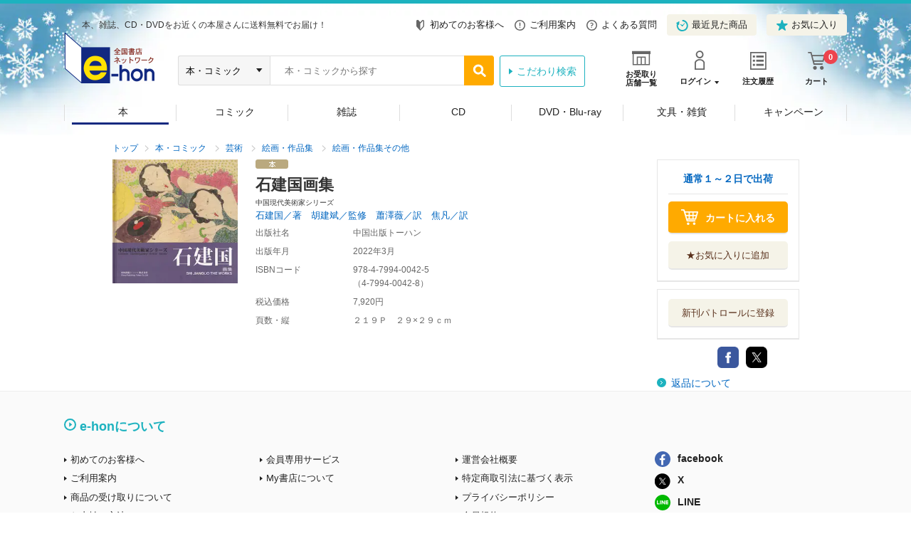

--- FILE ---
content_type: text/html;charset=Windows-31J
request_url: https://www.e-hon.ne.jp/bec/SA/Detail?refShinCode=0100000000000034336719&Action_id=121&Sza_id=GG
body_size: 6015
content:




















































        






















































 


















<!DOCTYPE HTML PUBLIC "-//W3C//DTD HTML 4.01 Transitional//EN" "http://www.w3.org/TR/html4/loose.dtd">
<html lang="ja">
<head prefix="og: http://ogp.me/ns# fb: http://ogp.me/ns/fb# article: http://ogp.me/ns/article#">
<meta http-equiv="X-UA-Compatible" content="IE=edge">
<meta http-equiv="Content-Type" content="text/html; charset=shift_jis">
<meta http-equiv="Content-Script-Type" content="text/javascript">
<meta http-equiv="Content-Style-Type" content="text/css">


<meta property="og:title" content="石建国画集 / 石建国／著　胡建斌／監修　蕭澤薇／訳　焦凡／訳 - オンライン書店 e-hon" />

<meta property="og:type" content="books.book" />
<meta property="books:isbn" content="9784799400425" />

<meta property="og:url" content="http://www.e-hon.ne.jp/bec/SA/Detail?refShinCode=0100000000000034336719&Action_id=121&Sza_id=GG" />
<meta property="og:image" content="https://www1.e-hon.ne.jp/images/syoseki/ac/19/34336719.jpg?impolicy=PC_AC_L" />
<meta property="og:image:secure_url" content="https://www1.e-hon.ne.jp/images/syoseki/ac/19/34336719.jpg?impolicy=PC_AC_L" />
<meta property="og:description" content="本の購入はオンライン書店e-honで。書店受取なら完全送料無料でカード番号の入力も不要！お手軽なうえに、個別梱包で届くので安心です。宅配もお選びいただけます。" />
<meta property="og:site_name" content="オンライン書店 e-hon" />
<meta property="og:article:publisher" content="http://www.facebook.com/tohanehon" />
<meta name="twitter:image" content="https://www1.e-hon.ne.jp/images/syoseki/ac/19/34336719.jpg?impolicy=PC_AC_L">
<meta name="twitter:card" content="summary">
<meta name="twitter:site" content="@e_hon_ne_jp">
<meta name="twitter:creator" content="@e_hon_ne_jp">
<meta name="twitter:domain" content="e-hon.ne.jp">
<meta name="twitter:title" content="石建国画集 / 石建国／著　胡建斌／監修　蕭澤薇／訳　焦凡／訳 - オンライン書店 e-hon">
<meta name="twitter:description" content="本の購入はオンライン書店e-honで。書店受取なら完全送料無料でカード番号の入力も不要！お手軽なうえに、個別梱包で届くので安心です。宅配もお選びいただけます。">


	<title>石建国画集/石建国／著　胡建斌／監修　蕭澤薇／訳　焦凡／訳 本・コミック ： オンライン書店e-hon</title>

<meta name="description" content="石建国画集 - 石建国／著　胡建斌／監修　蕭澤薇／訳　焦凡／訳 - 本の購入はオンライン書店e-honでどうぞ。書店受取なら、完全送料無料で、カード番号の入力も不要！お手軽なうえに、個別梱包で届くので安心です。宅配もお選びいただけます。" />
<meta name="keywords" content="石建国画集,ｾｷ ｹﾝｺｸ ｶﾞｼﾕｳ,石建国／著　胡建斌／監修　蕭澤薇／訳　焦凡／訳,ｾｷ,ｹﾝｺｸ ｺ,ｹﾝﾋﾝ ｼﾖｳ,ﾀｸﾋﾞ ｼﾖｳ,ﾎﾞﾝ,中国出版トーハン,通販,ネットショップ,オンラインショップ,トーハン,e-hon" />
<link rel="canonical" href="http://www.e-hon.ne.jp/bec/SA/Detail?refShinCode=0100000000000034336719&Action_id=121&Sza_id=GG">
<link rel="stylesheet" href="/store/common/material2/css/base.css">
<link rel="stylesheet" href="/store/common/material2/css/layout.css">
<link rel="stylesheet" href="/store/common/material2/css/contents.css">
<link rel="stylesheet" href="/store/common/material2/css/slick.css">
<link rel="stylesheet" href="/store/common/material2/css/slick-theme.css">
<link rel="stylesheet" href="/store/common/material2/css/top.css">
<link rel="stylesheet" type="text/css" href="/store/common/material2/css/lightbox.css" media="screen" />
<link rel="stylesheet" type="text/css" href="/store/common/material2/css/incrementalSearch.css" media="all">
<link rel="shortcut icon" href="/store/common/material/images/favicon.ico">
<!-- Google Tag Manager -->
<script type="text/javascript" src="https://www.e-hon.ne.jp/static/9e4c02b0306d36e1aad5b55f927ca3cc5db9001192122a"  ></script><script>(function(w,d,s,l,i){w[l]=w[l]||[];w[l].push({'gtm.start':
new Date().getTime(),event:'gtm.js'});var f=d.getElementsByTagName(s)[0],
j=d.createElement(s),dl=l!='dataLayer'?'&l='+l:'';j.async=true;j.src=
'https://www.googletagmanager.com/gtm.js?id='+i+dl;f.parentNode.insertBefore(j,f);
})(window,document,'script','dataLayer','GTM-N786RDP');</script>
<!-- End Google Tag Manager -->

<script src="//ajax.googleapis.com/ajax/libs/jquery/1.11.1/jquery.min.js"></script>
<script src="/store/common/material2/js/distinction.js"></script>
<script src="/store/common/material2/js/common.js"></script>
<script src="//cdnjs.cloudflare.com/ajax/libs/slick-carousel/1.6.0/slick.min.js"></script>
<!--[if lt IE 9]>
<script src="/store/common/material2/js/css3-mediaqueries.js"></script>
<script src="/store/common/material2/js/googlecode_html5.js"></script>
<![endif]-->
<script src="/store/common/material2/js/top.js"></script>
<script src="/store/common/material2/js/tag.js"></script>
<!-- header -->
<link rel="stylesheet" href="/store/common/material3/css/global.css?v=20181221">
<link rel="stylesheet" href="/store/common/material3/css/top.css">
<script src="/store/common/material3/js/global.js"></script>
<script src="/store/common/material3/js/common.js"></script>
<script src="//cdnjs.cloudflare.com/ajax/libs/slick-carousel/1.8.1/slick.min.js"></script>
<!-- /header -->
<script src="/store/common/material/js/codeSelect.js"></script>
<script Language="JavaScript">
<!--
function submit_spview_form() {
	var form = document.forms["spview_form"]; 
	form.submit();
}
 // -->
</script> 
</head>
<body>
<!-- Google Tag Manager (noscript) -->
<noscript><iframe src="https://www.googletagmanager.com/ns.html?id=GTM-N786RDP"
height="0" width="0" style="display:none;visibility:hidden"></iframe></noscript>
<!-- End Google Tag Manager (noscript) -->

<script type="text/javascript" src="/store/common/material2/js/lightbox.min.js"></script>  
<script>
    lightbox.option({
      'resizeDuration': 400
    })
</script>
<div id="pageContainer">

	<!--marsfinderoff: index-->
	<!--▽ヘッダキャンペーン：ここから▽-->
	<div style="border-bottom: 5px solid #1DB2BF;"></div>
	<!--△ヘッダキャンペーン：ここまで△-->
	<!--▽グローバルパーツ：ここから▽-->
	<div class="global-header_wrap">
		<!--▼グローバルヘッダ：ここから▼-->
    













<script type="text/javascript" src="/store/common/material3/js/history.js"></script>








    <header class="global-header global-common">
      <div class="inner clearfix">
        <div class="global-header_title">
          <p class="global-header_summary">本、雑誌、CD・DVDをお近くの本屋さんに送料無料でお届け！</p>
          <p class="global-header_logo"><a href="/bec/EB/Top"><img src="/store/common/material3/images/global/logo_hd.png" alt="全国書店ネットワーク e-hon" width="129" height="71"></a></p>
        </div>
        <ul class="global-header_links">


          <li><a href="https://www1.e-hon.ne.jp/content/guide/about_e-hon.html" target="_blank"><span class="icon icon-beginner"></span>初めてのお客様へ</a></li>


          <li><a href="https://www1.e-hon.ne.jp/content/guide/index.html"><span class="icon icon-guide"></span>ご利用案内</a></li>
          <li><a href="https://www1.e-hon.ne.jp/content/guide/faq.html"><span class="icon icon-faq"></span>よくある質問</a></li>
          <li><a href="javascript:sendHistory()" class="btn"><span class="icon icon-history"></span>最近見た商品</a></li>
          
          <li><a href="/bec/secure/CB/Favorite" class="btn"><span class="icon icon-favorite"></span>お気に入り</a></li>
        </ul>
        <div class="global-header_functions">
          <ul class="list-functions clearfix">
            <li class="list-functions_shop"><a href="/bec/SF/Search"><span class="icon icon-shop"></span><span class="label">お受取り<br>店舗一覧</span></a></li>

            <li class="list-functions_account"><a href="/bec/secure/CB/Login"><span class="icon icon-login"></span><span class="label">ログイン</span></a>
              <div class="wrap-menu" style="display: none;">
                <ul class="wrap-menu_primary list-btn">
                  <li><a href="/bec/secure/CA/Forward" class="btn btn-fill icon-arrow icon-white">会員登録</a></li>
                  <li><a href="/bec/secure/CB/Login" class="btn btn-line icon-arrow icon-white">ログイン</a></li>
                </ul>
                <ul class="wrap-menu_secondary">
                  <li><a href="/bec/secure/CB/MemberHome">マイページ</a></li>
                  <li><a href="/bec/secure/CB/HistoryOrder">注文履歴</a></li>
                </ul>
              </div>
            </li>

            <li class="list-functions_history"><a href="/bec/secure/CB/HistoryOrder"><span class="icon icon-order"></span><span class="label">注文履歴</span></a></li>
            <li class="list-functions_cart"><a href="/bec/secure/OA/ConfirmCart"><span class="icon icon-cart"></span><span class="label">カート<span class="num">
0</span></span></a></li>
          </ul>
        <!--/.global-header_functions--></div>


        






        <div class="global-header_search clearfix">
          <form method="get" action="https://www.e-hon.ne.jp/bec/SA/Forward?cnt=1">
            <div id="cdnPnl" class="tipsPnl">
              <div id="searchItems" class="clearfix">
                <select name="target" id="increSearchTarget">
                  <option selected value="6">すべての商品</option>
                  <option value="1" selected>本・コミック</option>
                  <option value="shomei">-書名</option>
                  <option value="tyosya">-著者</option>
                  <option value="syuppan">-出版社</option>
                  <option value="isbn">-ISBN</option>
                </select>
                <input name="spKeyword" type="text" id="textfield" class="" value="" placeholder="本・コミックから探す" autocomplete="off">
                <div class="cdnTips" id="cdnTips"><ul></ul></div>
                <input name="speedsearch" type="image" id="speedsearch" value="" src="/store/common/material3/images/global/bt_hd_search.png">
                <input type="hidden" value="btnSpeed" name="button">
                <input type="hidden" value="kodawari_header" name="mode">
              </div>
            </div>

            <input type="hidden" value="0" name="ctlB9Flg" id="ctlB9Flg">
          </form>


          <p class="global-header_search__more"><a href="https://www.e-hon.ne.jp/bec/SA/Search">こだわり検索</a></p>


          <script type="text/javascript">
            var _TIPS_QRY_URL="/bec/IncreSearch";
          </script> 
          <script type="text/javascript" src="/store/common/material/js/incrementalSearch.js"></script>
        <!--/.global-header_search-->
        </div>


      <!--/.inner-->
      </div>
      <!--globalHeader-->
    </header> 
		<!--▲グローバルヘッダ：ここまで▲-->
		<!--▼グローバルナビゲーション：ここから▼-->
    






<div class="global-navigation global-common">
<ul class="global-navigation_root_no_children clearfix">
<!-- global_navi_01.html -->
<li class="global-navigation_bk1"><span class="current" ><a href="/bec/BK/Top?scope=1">本</a></span>
</li>
<!-- global_navi_02.html -->
<li class="global-navigation_bk2"><span  ><a href="/bec/BK/Top?scope=2">コミック</a></span>
</li>
<!-- global_navi_03.html -->
<li class="global-navigation_zs"><span  ><a href="/bec/ZS/Top">雑誌</a></span>
</li>
<!-- global_navi_04.html -->
<li class="global-navigation_mm1"><span  ><a href="/bec/MM/Top?scope=1">CD</a></span>
</li>
<!-- global_navi_05.html -->
<li class="global-navigation_mm2"><span  ><a href="/bec/MM/Top?scope=2">DVD・Blu-ray</a></span>
</li>
<!-- global_navi_06.html -->
<li class="global-navigation_select"><span  ><a href="https://www1.e-hon.ne.jp/content/select/index.html">文具・雑貨</a></span>
</li>
<!-- global_navi_07.html -->
<li class="global-navigation_cam"><span  ><a href="https://www1.e-hon.ne.jp/content/cam/campaign_list.html">キャンペーン</a></span>
</li>
</ul>
</div>
 
		<!--▲グローバルナビゲーション：ここまで▲-->
	<!--/.global-header_wrap-->
	</div>
	<!--△グローバルパーツ：ここまで△-


	<!--marsfinderon: index-->
	<div id="globalContents" class="">
    	<div>
    		<!-- フリーエリア -->
    		  <table width="964" border="0">  <tr>  <td align="center"><!--  <font size="2">  <font color=#000000>  検索結果の出荷目安は前日時点のものです。また、ご注文方法によって出荷の目安は異なります。  <br>--><!--  <b>出荷の目安やご対応につきまして、8/10より変更となっている点がございます。  </b>詳しくは、  <A href="https://www1.e-hon.ne.jp/content/sp_0004.html">こちら  </a>をご参照ください。  </font>--><!--  <font color=#0000ff>お盆期間に伴う出版社休業の影響で、通常より出荷の遅れる場合がございます。  <br>詳しくは  <A href="https://www1.e-hon.ne.jp/content/sp_0004.html">こちら  </A>をご参照ください。--><!--  </font>  <br>  <br>--><!--  <font color=#0000ff>ゴールデンウィーク期間に伴い、通常より出荷の遅れる場合がございます。  <br>  <font color=#ff0000>書店受け取りご指定の場合は、新年１／７以降の出荷となります。  </b>  </font>  </b>  <br>--><!--  詳しくは  <A href="https://www1.e-hon.ne.jp/content/sp_0004.html">こちら  </A>をご参照ください。--><!--  </font>--><!--  <b>  <font color=#0000ff>年末年始期間に伴い、「出荷の目安」表示に関わらず、出荷の遅れる場合がございます。  <br>  <font color=#0000ff>書店受け取りご指定の場合は、新年１／７以降の出荷となります。  </font>  </b>  <br>詳しくは  <A href="https://www1.e-hon.ne.jp/content/sp_0004.html">こちら  </A>をご参照ください。  </FONT>  -->  </TD>  </TR>  </TABLE>
    	</div>
		<div id="topicNav">
			<div class="wrap">
				<ul>

					<li><a href="/bec/EB/Top">トップ</a></li>
					<li><a href="/bec/BK/Top">本・コミック</a></li>
					<li><a href="https://www.e-hon.ne.jp/bec/SA/Forward?shinbnricd=19&mode=kodawari&button=btnKodawari">芸術</a></li>
					<li><a href="https://www.e-hon.ne.jp/bec/SA/Forward?shinbnricd=1914&mode=kodawari&button=btnKodawari">絵画・作品集</a></li>
					<li><a href="https://www.e-hon.ne.jp/bec/SA/Forward?shinbnricd=191499&mode=kodawari&button=btnKodawari">絵画・作品集その他</a></li>

				</ul>
			</div>
		</div>
		<div id="contents">
			<div class="contentsWrap">
				<main id="main">
					<div class="mainItemContents">
						<div class="mainItemLayout">
							<div class="leftCol">

								<div id="cover" class="mainItemImg"><a href="https://www1.e-hon.ne.jp/images/syoseki/ac/19/34336719.jpg?impolicy=PC_AC_L" data-lightbox="output"><img src="https://www1.e-hon.ne.jp/images/syoseki/ac/19/34336719.jpg?impolicy=PC_AC_M" alt="" title="クリックして画像を拡大" width="176" border="0"></a></div>



							</div>
							<div class="rightCol">
								<ul class="itemLabelBox">
									
									
									<li><span><img src="/store/common/material/images/com_ic010.gif" alt="本"></span></li>
								</ul>

								<p class="itemTitle">石建国画集</p>

								<p class="itemDetail"><font size="1">中国現代美術家シリーズ</font></p>

								<ul class="AuthorsName">

									<li><a href="https://www.e-hon.ne.jp/bec/SA/Forward?doTyosya=石建国／著　胡建斌／監修　蕭澤薇／訳　焦凡／訳&mode=douitsu&button=btnDouitsu">石建国／著　胡建斌／監修　蕭澤薇／訳　焦凡／訳</a></li>
									
								</ul>

								<div class="mainItemTable">
									<table>
										<colgroup>
										<col class="w25per" span="1">
										<col class="w75per" span="1">
										</colgroup>
										<tbody>

											<tr>
												<th>出版社名</th>
												<td>中国出版トーハン</td>
											</tr>

											<tr>
												<th>出版年月</th>
												<td>2022年3月</td>
											</tr>

											<tr>
												<th>ISBNコード</th>
												<td>
													<span class="codeSelect">978-4-7994-0042-5</span>

													<br>（<span class="codeSelect">4-7994-0042-8</span>）

												</td>
											</tr>

											<tr>
												<th>税込価格</th>
												<td>7,920円</td>
											</tr>

											
											<tr>
												<th>頁数・縦</th>
												<td>２１９Ｐ　２９×２９ｃｍ</td>
											</tr>

										</tbody>
									</table>
								</div>
								
                
								
							</div>
						</div>
						<!--mainItemContents-->
					</div>

					<div></div>


					

					

					

					

					<div>
						<table>
						<tr>
  							<td height="5"></td>
						</tr>

						<tr>
							<td >

							</td>
						</tr>
						</table>
					</div>

					<div class="reviewContents">
					
					
		
					
					

					</div>
					
					
					
					



					<div></div>

					
					

					<!--main-->
				</main>
				<aside id="sidebar">
					<nav id="sideMenu">


						


						<div class="asideLinksBox">

							<p class="asideLinksHead">
								<a href="https://www1.e-hon.ne.jp/content/guide/delivery.html" target="_blank">通常１～２日で出荷</a>

							</p>

							<p class="cartInBtn cart">
								<a href="https://www.e-hon.ne.jp/bec/secure/OA/Forward?shincd=0100000000000034336719&Action_id=160&Sza_id=B0&refChumonShinCode.x=1">
									<span>カートに入れる</span>
								</a>
							</p>

							

							<div class="favoriteBox before">
								<ul class="btnLink01">
									<li class="alC">
										<a href="https://www.e-hon.ne.jp/bec/secure/CB/oki_forward?refShinCode=0100000000000034336719&Action_id=130">
											<span>★お気に入りに追加</span>
										</a>
									</li>
								</ul>
							</div>
							


























						</div>



						<div class="asideLinksBox">

							<div class="favoriteBox before" style="margin-top:-2px;">

								<ul class="btnLink01">
									<li class="alC">
										<a href="https://www.e-hon.ne.jp/bec/secure/CB/newbook_forward?cho1=石建国" >
											<span>新刊パトロールに登録</span>
										</a>
									</li>
								</ul>
							</div>
							



























    



							<div></div>
						</div>

	

						
						

						<div class="asideSNS">
							<ul>
								<li class="facebook"><div class="fb-share-button" data-href="http://www.e-hon.ne.jp/bec/SA/Detail?refShinCode=0100000000000034336719&Action_id=121&Sza_id=GG" data-layout="button"></div></li>
								<li class="twitter"><a href="https://twitter.com/share" class="twitter-share-button" data-size="large">Tweet</a><script>!function(d,s,id){var js,fjs=d.getElementsByTagName(s)[0],p=/^http:/.test(d.location)?'http':'https';if(!d.getElementById(id)){js=d.createElement(s);js.id=id;js.src=p+'://platform.twitter.com/widgets.js';fjs.parentNode.insertBefore(js,fjs);}}(document, 'script', 'twitter-wjs');</script></li>
								<!-- <li class="line"><span><script type="text/javascript" src="//media.line.me/js/line-button.js?v=20140411" ></script><script type="text/javascript">new media_line_me.LineButton({"pc":true,"lang":"ja","type":"c"});</script></span></li> -->
							</ul>
						</div>

						<!--sideMenu-->
						<ul class="iconLink01">
							<li><a href="https://www1.e-hon.ne.jp/content/guide/tokushouhou.html#henpin">返品について</a></li>
						</ul>
					</nav>
					<!--sidebar-->
				</aside>
				<!--contentsWrap-->
			</div>
			<!--contents-->
		</div>
		<!--globalContents-->
	</div>

	<!--▽グローバルパーツ：ここから▽-->
		<!--▼グローバルフッタ：ここから▼-->



		<footer class="global-footer global-common">
			<p class="global-footer_totop"><a href="#pageContainer"><img src="/store/common/material3/images/global/bt_topagetop.png" alt="ページトップへ"></a></p>
			<div class="global-footer_map">
				<p class="link-map_about"><a href="https://www1.e-hon.ne.jp/content/guide/index.html">e-honについて</a></p>
				<div class="wrap-map">
					<div class="box">
						<ul>
							
							<li><a href="https://www1.e-hon.ne.jp/content/guide/about_e-hon.html" target="_blank">初めてのお客様へ</a></li>
							

							<li><a href="https://www1.e-hon.ne.jp/content/guide/index.html">ご利用案内</a></li>
							<li><a href="https://www1.e-hon.ne.jp/content/guide/receive.html">商品の受け取りについて</a></li>
							<li><a href="https://www1.e-hon.ne.jp/content/guide/payment.html">お支払い方法について</a></li>
							<li><a href="https://www1.e-hon.ne.jp/content/guide/faq.html">よくあるご質問</a></li>
							<li><a href="https://www.e-hon.ne.jp/inquiry/">お問い合わせ</a></li>
						</ul>
					</div>
					<div class="box">
						<ul>
							<li><a href="https://www1.e-hon.ne.jp/content/guide/service.html">会員専用サービス</a></li>
							<li><a href="https://www1.e-hon.ne.jp/content/guide/myshoten.html">My書店について</a></li>
						</ul>
					</div>
					<div class="box">
						<ul>
							<li><a href="https://www1.e-hon.ne.jp/content/guide/company_info.html">運営会社概要</a></li>
							<li><a href="https://www1.e-hon.ne.jp/content/guide/tokushouhou.html">特定商取引法に基づく表示</a></li>
							<li><a href="https://www1.e-hon.ne.jp/content/guide/policy.html">プライバシーポリシー</a></li>
							<li><a href="https://www1.e-hon.ne.jp/content/guide/agreement.html">会員規約</a></li>
						</ul>
					</div>
					<div class="box">
						<ul class="list-link_sns">
							<li class="link-map_fb"><a href="https://www.facebook.com/tohanehon" target="_blank"><span class="icon icon-fb"></span>facebook</a></li>
							<li class="link-map_tw"><a href="https://x.com/e_hon_ne_jp" target="_blank"><span class="icon icon-tw"></span>X</a></li>
							<li class="link-map_line"><a href="https://line.me/R/ti/p/%40zcl1411y" target="_blank"><span class="icon icon-line"></span>LINE</a></li>
						</ul>
					</div>
				</div>
			<!--/.global-footer_map--></div>
			<div class="global-footer_copyright">
				<p>Copyright &copy; TOHAN CORPORATION</p>
			<!--/.global-footer_copyright--></div>
			<!--/.global-footer-->
		</footer>
 
		<!--▲グローバルフッタ：ここまで▲-->
	<!--△グローバルパーツ：ここまで△-->
</div>
</div>
 <script type="text/javascript" charset="UTF-8" src="//navicast.jp/NavicastApi.js?tohan"></script>


<div>			
				<p id=historyCode hidden>0100000000000034336719</p>
				<p id=historyOrgCode hidden>4-7994-0042-8</p>
				<p id=historyTitle hidden>石建国画集</p>
				<p id=historyAuthor hidden>石建国／著　胡建斌／監修　蕭澤薇／訳　焦凡／訳</p>
				<p id=historyCompany hidden>中国出版トーハン</p>
				<p id=historyYoyakuFlg hidden>0</p>
				<p id=historyImg hidden>https://www1.e-hon.ne.jp/images/syoseki/ac/19/34336719.jpg?impolicy=PC_AC_M</p>
				<p id=historyLabel hidden>/store/common/material/images/com_ic010.gif</p>


				<p id=historyCategory hidden>BK</p>

</div>
<script type="text/javascript" src="/store/common/material3/js/SetLocalStorage.js"></script>

<script src="//statics.a8.net/a8sales/a8sales.js"></script>


<script type="text/javascript"  src="/yT63PNY4Q8bV/Kq/MahFt0YHe-/3Xw10Skfk4tXG0zEt3/QEQ-AQ/S0N2PVYq/EDsB"></script></body>
</html>





--- FILE ---
content_type: text/javascript;;charset=UTF-8
request_url: https://navicast.jp/NavicastApi2.php?mode=log&cookie[name]%20=NavicastApi&cookie[pv]=&cookie[uu]=&cookie[su]=&data[m]=&data[a]=&data[u]=tohan&data[p]=&data[data]=https%3A//www.e-hon.ne.jp/bec/SA/Detail%3FrefShinCode%3D0100000000000034336719%26Action_id%3D121%26Sza_id%3DGG&sys[url]=https%3A//www.e-hon.ne.jp/bec/SA/Detail%3FrefShinCode%3D0100000000000034336719%26Action_id%3D121%26Sza_id%3DGG&data[msec]=1768568496492
body_size: 208
content:
$NC.$cookie.write("NavicastApi"   ,"20260116.220136.61839800.90673",365,0,0,0);$NC.$cookie.write("NavicastApi.su","20260116.220136.61839800.90673",0  ,1,0,0);$NC.$cookie.php_set("20260116.220136.61839800.90673","20260116.220136.61839800.90673","20260116.220136.61839800.90673");